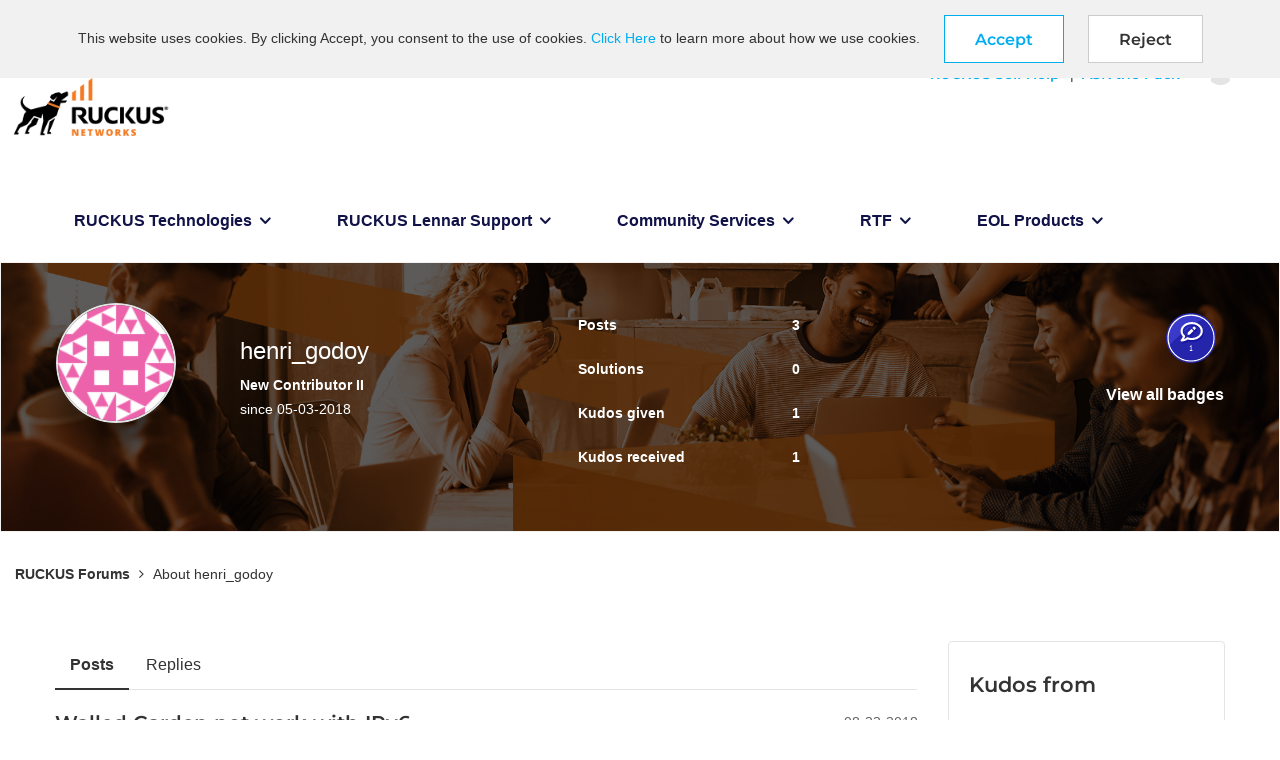

--- FILE ---
content_type: image/svg+xml
request_url: https://community.ruckuswireless.com/html/@DFC5C40BFBB3C0528235482053861EC0/badge_icons/badge_first-post.svg
body_size: 1941
content:
<?xml version="1.0" encoding="UTF-8"?>
<svg width="72px" height="72px" viewBox="0 0 72 72" version="1.1" xmlns="http://www.w3.org/2000/svg" xmlns:xlink="http://www.w3.org/1999/xlink">
    <!-- Generator: Sketch 54.1 (76490) - https://sketchapp.com -->
    <title>Icon_72_posts</title>
    <desc>Created with Sketch.</desc>
    <defs>
        <path d="M31.3124754,28.1875258 L36.6249627,22.8750384 L39.6249556,25.8750313 L34.3124683,31.1875186 L31.6249747,31.5000179 C31.4583081,31.5000179 31.3124754,31.437518 31.1874757,31.3125183 C31.062476,31.1875186 30.9999762,31.041686 30.9999762,30.8750194 L31.3124754,28.1875258 Z M41.2499517,19.8125457 L42.6874483,21.2500423 C42.8957808,21.4583748 42.9999475,21.7187912 42.9999475,22.0312905 C42.9999475,22.3437897 42.8957808,22.6042061 42.6874483,22.8125386 L40.9374525,24.6250343 L37.9374596,21.6250414 L39.6874554,19.8125457 C39.895788,19.6042132 40.1562043,19.5000465 40.4687036,19.5000465 C40.7812028,19.5000465 41.0416192,19.6042132 41.2499517,19.8125457 Z M36.9999619,13.000062 C39.9166219,13.000062 42.5936985,13.5833936 45.0311927,14.7500578 C47.4686869,15.916722 49.4061823,17.4896343 50.8436788,19.4687966 C52.2811754,21.4479588 52.9999237,23.6250367 52.9999237,26.000031 C52.9999237,28.3750253 52.2811754,30.5521032 50.8436788,32.5312654 C49.4061823,34.5104277 47.4686869,36.08334 45.0311927,37.2500042 C42.5936985,38.4166684 39.9166219,39 36.9999619,39 C35.0416335,39 33.1041381,38.7083337 31.1874757,38.1250021 C28.4791492,40.0416645 25.5833221,40.9999952 22.4999964,40.9999952 C22.2083301,40.9999952 21.9374978,40.9166624 21.6874984,40.7499958 C21.437499,40.5833292 21.2499994,40.3645798 21.1249997,40.0937474 C21,39.822915 20.9687501,39.5416657 21.0312499,39.2499994 C21.0937498,38.9583331 21.2187495,38.7187507 21.406249,38.5312511 C21.5937486,38.3437516 21.9583307,37.8750027 22.4999964,37.1250045 C23.3333275,36.0000072 23.937493,34.9166767 24.3124921,33.8750122 C22.1041644,31.5416848 21,28.916691 21,26.000031 C21,23.6250367 21.7187483,21.4479588 23.1562449,19.4687966 C24.5937414,17.4896343 26.5312368,15.916722 28.968731,14.7500578 C31.4062252,13.5833936 34.0833018,13.000062 36.9999619,13.000062 Z M36.9999619,36.0000072 C39.3332893,36.0000072 41.4999511,35.5520912 43.4999464,34.6562604 C45.4999416,33.7604295 47.0832708,32.5416824 48.249935,31.0000191 C49.4165992,29.4583558 49.9999309,27.7916937 49.9999309,26.000031 C49.9999309,24.2083683 49.4165992,22.5417062 48.249935,21.0000429 C47.0832708,19.4583796 45.4999416,18.2396325 43.4999464,17.3438016 C41.4999511,16.4479708 39.3332893,16.0000548 36.9999619,16.0000548 C34.6666344,16.0000548 32.4999726,16.4479708 30.4999774,17.3438016 C28.4999821,18.2396325 26.9166529,19.4583796 25.7499887,21.0000429 C24.5833245,22.5417062 23.9999928,24.2083683 23.9999928,26.000031 C23.9999928,28.1250259 24.8333239,30.0625213 26.4999869,31.8125171 L27.7499839,33.1875139 L27.1249854,34.9375097 C26.7916532,35.7708407 26.3749872,36.6250057 25.8749884,37.5000036 C27.1249854,37.0833376 28.3124826,36.4583391 29.4374799,35.625008 L30.6874769,34.81251 L32.1249735,35.2500089 C33.7083027,35.7500077 35.3332988,36.0000072 36.9999619,36.0000072 Z" id="path-1"></path>
        <filter x="-4.7%" y="-5.4%" width="112.5%" height="121.4%" filterUnits="objectBoundingBox" id="filter-2">
            <feOffset dx="1" dy="3" in="SourceAlpha" result="shadowOffsetOuter1"></feOffset>
            <feColorMatrix values="0 0 0 0 1.3004098e-05   0 0 0 0 3.0574869e-05   0 0 0 0 0.307984054  0 0 0 0.4 0" type="matrix" in="shadowOffsetOuter1"></feColorMatrix>
        </filter>
    </defs>
    <g id="Icon_72_posts" stroke="none" stroke-width="1" fill="none" fill-rule="evenodd">
        <g id="Group-2" transform="translate(0.000000, 1.000000)">
            <circle id="Oval" stroke="#2525AC" stroke-width="2" fill="#FFFFFF" cx="36" cy="35" r="35"></circle>
            <circle id="Oval-Copy" fill="#3A3ACA" cx="36" cy="35" r="32.2"></circle>
            <path d="M36,67.2 C53.7835689,67.2 68.2,52.7835689 68.2,35 C68.2,23.4013197 62.0675069,13.2349599 52.8680358,7.56643577 C37.115625,16.4839063 17.2870312,31.5929688 5.314551,44.7877787 C9.45693092,57.78563 21.6290435,67.2 36,67.2 Z" id="Oval-Copy-2" fill="#2525AC"></path>
        </g>
        <g id="c" fill-rule="nonzero">
            <use fill="black" fill-opacity="1" filter="url(#filter-2)" xlink:href="#path-1"></use>
            <use fill="#FFFFFF" xlink:href="#path-1"></use>
        </g>
        <text id="99999" font-family="Montserrat-SemiBold, Montserrat" font-size="12" font-weight="500" line-spacing="19.04" fill="#FFFFFF" text-anchor="middle">
            <tspan x="36" y="55">1</tspan>
        </text>
    </g>
</svg>